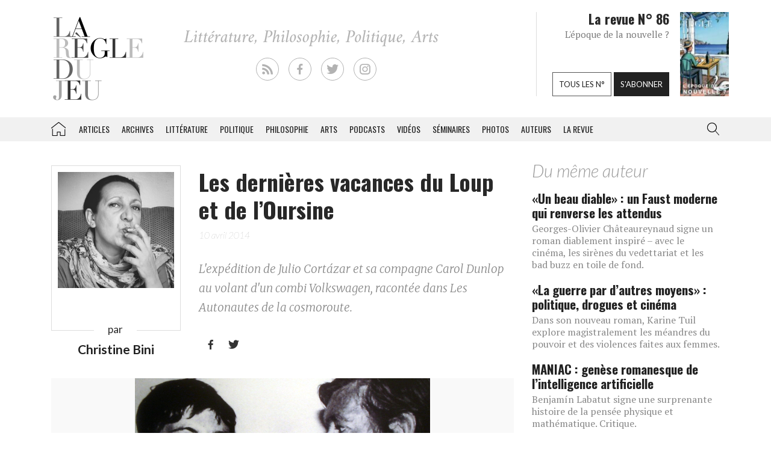

--- FILE ---
content_type: text/html; charset=UTF-8
request_url: https://laregledujeu.org/2014/04/10/16709/les-dernieres-vacances-du-loup-et-de-l%e2%80%99oursine/
body_size: 19053
content:
<!DOCTYPE html>
<html class="no-js" lang="">

<head>
	
		<script async src="//pagead2.googlesyndication.com/pagead/js/adsbygoogle.js"></script>

		<script>
			(adsbygoogle = window.adsbygoogle || []).push({
				google_ad_client: "ca-pub-8955396641542719",
				enable_page_level_ads: true
			});
		</script>
		<meta charset=utf-8>
	<meta http-equiv=X-UA-Compatible content="IE=edge">
	<meta name="viewport" content="width=device-width, initial-scale=1">
	<meta name="format-detection" content="telephone=no" />
	<!-- The above 3 meta tags *must* come first in the head; any other head content must come *after* these tags -->
	<title>
		Christine Bini, Les dernières vacances du Loup et de l’Oursine - La Règle du Jeu - Littérature, Philosophie, Politique, Arts	</title>
	<link rel="profile" href="https://gmpg.org/xfn/11">
	<link rel="pingback" href="https://laregledujeu.org/xmlrpc.php" />
		<meta name='robots' content='index, follow, max-image-preview:large, max-snippet:-1, max-video-preview:-1' />

	<!-- This site is optimized with the Yoast SEO Premium plugin v24.5 (Yoast SEO v24.5) - https://yoast.com/wordpress/plugins/seo/ -->
	<meta name="description" content="L&#039;expédition de Julio Cortázar et sa compagne Carol Dunlop au volant d&#039;un combi Volkswagen, racontée dans Les Autonautes de la cosmoroute." />
	<link rel="canonical" href="https://laregledujeu.org/2014/04/10/16709/les-dernieres-vacances-du-loup-et-de-l’oursine/" />
	<meta property="og:locale" content="fr_FR" />
	<meta property="og:type" content="article" />
	<meta property="og:title" content="Les dernières vacances du Loup et de l’Oursine" />
	<meta property="og:description" content="L&#039;expédition de Julio Cortázar et sa compagne Carol Dunlop au volant d&#039;un combi Volkswagen, racontée dans Les Autonautes de la cosmoroute." />
	<meta property="og:url" content="https://laregledujeu.org/2014/04/10/16709/les-dernieres-vacances-du-loup-et-de-l’oursine/" />
	<meta property="og:site_name" content="La Règle du Jeu" />
	<meta property="article:publisher" content="https://www.facebook.com/pages/La-r%c3%a8gle-du-jeu-Revue-RDJ/112920092069569" />
	<meta property="article:published_time" content="2014-04-10T08:59:12+00:00" />
	<meta property="article:modified_time" content="2016-06-02T10:55:02+00:00" />
	<meta property="og:image" content="https://laregledujeu.org/files/2014/03/Cortazar_CAROL-Dunlup.jpg" />
	<meta property="og:image:width" content="490" />
	<meta property="og:image:height" content="280" />
	<meta property="og:image:type" content="image/jpeg" />
	<meta name="author" content="Redaction La Règle du Jeu" />
	<meta name="twitter:card" content="summary_large_image" />
	<meta name="twitter:creator" content="@laregledujeuorg" />
	<meta name="twitter:site" content="@laregledujeuorg" />
	<meta name="twitter:label1" content="Écrit par" />
	<meta name="twitter:data1" content="Redaction La Règle du Jeu" />
	<meta name="twitter:label2" content="Durée de lecture est." />
	<meta name="twitter:data2" content="6 minutes" />
	<script type="application/ld+json" class="yoast-schema-graph">{"@context":"https://schema.org","@graph":[{"@type":"WebPage","@id":"https://laregledujeu.org/2014/04/10/16709/les-dernieres-vacances-du-loup-et-de-l%e2%80%99oursine/","url":"https://laregledujeu.org/2014/04/10/16709/les-dernieres-vacances-du-loup-et-de-l%e2%80%99oursine/","name":"Les dernières vacances du Loup et de l’Oursine","isPartOf":{"@id":"https://laregledujeu.org/#website"},"primaryImageOfPage":{"@id":"https://laregledujeu.org/2014/04/10/16709/les-dernieres-vacances-du-loup-et-de-l%e2%80%99oursine/#primaryimage"},"image":{"@id":"https://laregledujeu.org/2014/04/10/16709/les-dernieres-vacances-du-loup-et-de-l%e2%80%99oursine/#primaryimage"},"thumbnailUrl":"https://laregledujeu.org/files/2014/03/Cortazar_CAROL-Dunlup.jpg","datePublished":"2014-04-10T08:59:12+00:00","dateModified":"2016-06-02T10:55:02+00:00","author":{"@id":"https://laregledujeu.org/#/schema/person/6fcb84b6d08b6a98b4635f804fdecb89"},"description":"L'expédition de Julio Cortázar et sa compagne Carol Dunlop au volant d'un combi Volkswagen, racontée dans Les Autonautes de la cosmoroute.","breadcrumb":{"@id":"https://laregledujeu.org/2014/04/10/16709/les-dernieres-vacances-du-loup-et-de-l%e2%80%99oursine/#breadcrumb"},"inLanguage":"fr-FR","potentialAction":[{"@type":"ReadAction","target":["https://laregledujeu.org/2014/04/10/16709/les-dernieres-vacances-du-loup-et-de-l%e2%80%99oursine/"]}]},{"@type":"ImageObject","inLanguage":"fr-FR","@id":"https://laregledujeu.org/2014/04/10/16709/les-dernieres-vacances-du-loup-et-de-l%e2%80%99oursine/#primaryimage","url":"https://laregledujeu.org/files/2014/03/Cortazar_CAROL-Dunlup.jpg","contentUrl":"https://laregledujeu.org/files/2014/03/Cortazar_CAROL-Dunlup.jpg","width":"490","height":"280","caption":"Julio Cortázar et Carol Dunlop"},{"@type":"BreadcrumbList","@id":"https://laregledujeu.org/2014/04/10/16709/les-dernieres-vacances-du-loup-et-de-l%e2%80%99oursine/#breadcrumb","itemListElement":[{"@type":"ListItem","position":1,"name":"Accueil","item":"https://laregledujeu.org/"},{"@type":"ListItem","position":2,"name":"Les dernières vacances du Loup et de l’Oursine"}]},{"@type":"WebSite","@id":"https://laregledujeu.org/#website","url":"https://laregledujeu.org/","name":"La Règle du Jeu","description":"Littérature, Philosophie, Politique, Arts","potentialAction":[{"@type":"SearchAction","target":{"@type":"EntryPoint","urlTemplate":"https://laregledujeu.org/?s={search_term_string}"},"query-input":{"@type":"PropertyValueSpecification","valueRequired":true,"valueName":"search_term_string"}}],"inLanguage":"fr-FR"},{"@type":"Person","@id":"https://laregledujeu.org/#/schema/person/6fcb84b6d08b6a98b4635f804fdecb89","name":"Redaction La Règle du Jeu","image":{"@type":"ImageObject","inLanguage":"fr-FR","@id":"https://laregledujeu.org/#/schema/person/image/","url":"https://secure.gravatar.com/avatar/8a3bc76bb38684ecc3a174e014d82218?s=96&d=mm&r=g","contentUrl":"https://secure.gravatar.com/avatar/8a3bc76bb38684ecc3a174e014d82218?s=96&d=mm&r=g","caption":"Redaction La Règle du Jeu"},"url":"https://laregledujeu.org/author/mariadefranca/"}]}</script>
	<!-- / Yoast SEO Premium plugin. -->


<meta name="news_keywords" content="autonautes, autoroute, carol dunlop, cosmoroute, fafner, journal de bord, julio cortázar, l’oursine, le loup, livre, marseille, paris, parking, récit scientifique" />
<meta name="original-source" content="https://laregledujeu.org/2014/04/10/16709/les-dernieres-vacances-du-loup-et-de-l%e2%80%99oursine/" />
<link rel='dns-prefetch' href='//code.jquery.com' />
<link rel='dns-prefetch' href='//cdnjs.cloudflare.com' />
<link rel="alternate" type="application/rss+xml" title="La Règle du Jeu &raquo; Flux" href="https://laregledujeu.org/feed/" />
<link rel="alternate" type="application/rss+xml" title="La Règle du Jeu &raquo; Flux des commentaires" href="https://laregledujeu.org/comments/feed/" />
<script type="text/javascript">
/* <![CDATA[ */
window._wpemojiSettings = {"baseUrl":"https:\/\/s.w.org\/images\/core\/emoji\/15.0.3\/72x72\/","ext":".png","svgUrl":"https:\/\/s.w.org\/images\/core\/emoji\/15.0.3\/svg\/","svgExt":".svg","source":{"concatemoji":"https:\/\/laregledujeu.org\/wp-includes\/js\/wp-emoji-release.min.js?ver=6.6"}};
/*! This file is auto-generated */
!function(i,n){var o,s,e;function c(e){try{var t={supportTests:e,timestamp:(new Date).valueOf()};sessionStorage.setItem(o,JSON.stringify(t))}catch(e){}}function p(e,t,n){e.clearRect(0,0,e.canvas.width,e.canvas.height),e.fillText(t,0,0);var t=new Uint32Array(e.getImageData(0,0,e.canvas.width,e.canvas.height).data),r=(e.clearRect(0,0,e.canvas.width,e.canvas.height),e.fillText(n,0,0),new Uint32Array(e.getImageData(0,0,e.canvas.width,e.canvas.height).data));return t.every(function(e,t){return e===r[t]})}function u(e,t,n){switch(t){case"flag":return n(e,"\ud83c\udff3\ufe0f\u200d\u26a7\ufe0f","\ud83c\udff3\ufe0f\u200b\u26a7\ufe0f")?!1:!n(e,"\ud83c\uddfa\ud83c\uddf3","\ud83c\uddfa\u200b\ud83c\uddf3")&&!n(e,"\ud83c\udff4\udb40\udc67\udb40\udc62\udb40\udc65\udb40\udc6e\udb40\udc67\udb40\udc7f","\ud83c\udff4\u200b\udb40\udc67\u200b\udb40\udc62\u200b\udb40\udc65\u200b\udb40\udc6e\u200b\udb40\udc67\u200b\udb40\udc7f");case"emoji":return!n(e,"\ud83d\udc26\u200d\u2b1b","\ud83d\udc26\u200b\u2b1b")}return!1}function f(e,t,n){var r="undefined"!=typeof WorkerGlobalScope&&self instanceof WorkerGlobalScope?new OffscreenCanvas(300,150):i.createElement("canvas"),a=r.getContext("2d",{willReadFrequently:!0}),o=(a.textBaseline="top",a.font="600 32px Arial",{});return e.forEach(function(e){o[e]=t(a,e,n)}),o}function t(e){var t=i.createElement("script");t.src=e,t.defer=!0,i.head.appendChild(t)}"undefined"!=typeof Promise&&(o="wpEmojiSettingsSupports",s=["flag","emoji"],n.supports={everything:!0,everythingExceptFlag:!0},e=new Promise(function(e){i.addEventListener("DOMContentLoaded",e,{once:!0})}),new Promise(function(t){var n=function(){try{var e=JSON.parse(sessionStorage.getItem(o));if("object"==typeof e&&"number"==typeof e.timestamp&&(new Date).valueOf()<e.timestamp+604800&&"object"==typeof e.supportTests)return e.supportTests}catch(e){}return null}();if(!n){if("undefined"!=typeof Worker&&"undefined"!=typeof OffscreenCanvas&&"undefined"!=typeof URL&&URL.createObjectURL&&"undefined"!=typeof Blob)try{var e="postMessage("+f.toString()+"("+[JSON.stringify(s),u.toString(),p.toString()].join(",")+"));",r=new Blob([e],{type:"text/javascript"}),a=new Worker(URL.createObjectURL(r),{name:"wpTestEmojiSupports"});return void(a.onmessage=function(e){c(n=e.data),a.terminate(),t(n)})}catch(e){}c(n=f(s,u,p))}t(n)}).then(function(e){for(var t in e)n.supports[t]=e[t],n.supports.everything=n.supports.everything&&n.supports[t],"flag"!==t&&(n.supports.everythingExceptFlag=n.supports.everythingExceptFlag&&n.supports[t]);n.supports.everythingExceptFlag=n.supports.everythingExceptFlag&&!n.supports.flag,n.DOMReady=!1,n.readyCallback=function(){n.DOMReady=!0}}).then(function(){return e}).then(function(){var e;n.supports.everything||(n.readyCallback(),(e=n.source||{}).concatemoji?t(e.concatemoji):e.wpemoji&&e.twemoji&&(t(e.twemoji),t(e.wpemoji)))}))}((window,document),window._wpemojiSettings);
/* ]]> */
</script>
<style id='wp-emoji-styles-inline-css' type='text/css'>

	img.wp-smiley, img.emoji {
		display: inline !important;
		border: none !important;
		box-shadow: none !important;
		height: 1em !important;
		width: 1em !important;
		margin: 0 0.07em !important;
		vertical-align: -0.1em !important;
		background: none !important;
		padding: 0 !important;
	}
</style>
<link rel='stylesheet' id='wp-block-library-css' href='https://laregledujeu.org/wp-includes/css/dist/block-library/style.min.css?ver=6.6' type='text/css' media='all' />
<style id='classic-theme-styles-inline-css' type='text/css'>
/*! This file is auto-generated */
.wp-block-button__link{color:#fff;background-color:#32373c;border-radius:9999px;box-shadow:none;text-decoration:none;padding:calc(.667em + 2px) calc(1.333em + 2px);font-size:1.125em}.wp-block-file__button{background:#32373c;color:#fff;text-decoration:none}
</style>
<style id='global-styles-inline-css' type='text/css'>
:root{--wp--preset--aspect-ratio--square: 1;--wp--preset--aspect-ratio--4-3: 4/3;--wp--preset--aspect-ratio--3-4: 3/4;--wp--preset--aspect-ratio--3-2: 3/2;--wp--preset--aspect-ratio--2-3: 2/3;--wp--preset--aspect-ratio--16-9: 16/9;--wp--preset--aspect-ratio--9-16: 9/16;--wp--preset--color--black: #000000;--wp--preset--color--cyan-bluish-gray: #abb8c3;--wp--preset--color--white: #ffffff;--wp--preset--color--pale-pink: #f78da7;--wp--preset--color--vivid-red: #cf2e2e;--wp--preset--color--luminous-vivid-orange: #ff6900;--wp--preset--color--luminous-vivid-amber: #fcb900;--wp--preset--color--light-green-cyan: #7bdcb5;--wp--preset--color--vivid-green-cyan: #00d084;--wp--preset--color--pale-cyan-blue: #8ed1fc;--wp--preset--color--vivid-cyan-blue: #0693e3;--wp--preset--color--vivid-purple: #9b51e0;--wp--preset--gradient--vivid-cyan-blue-to-vivid-purple: linear-gradient(135deg,rgba(6,147,227,1) 0%,rgb(155,81,224) 100%);--wp--preset--gradient--light-green-cyan-to-vivid-green-cyan: linear-gradient(135deg,rgb(122,220,180) 0%,rgb(0,208,130) 100%);--wp--preset--gradient--luminous-vivid-amber-to-luminous-vivid-orange: linear-gradient(135deg,rgba(252,185,0,1) 0%,rgba(255,105,0,1) 100%);--wp--preset--gradient--luminous-vivid-orange-to-vivid-red: linear-gradient(135deg,rgba(255,105,0,1) 0%,rgb(207,46,46) 100%);--wp--preset--gradient--very-light-gray-to-cyan-bluish-gray: linear-gradient(135deg,rgb(238,238,238) 0%,rgb(169,184,195) 100%);--wp--preset--gradient--cool-to-warm-spectrum: linear-gradient(135deg,rgb(74,234,220) 0%,rgb(151,120,209) 20%,rgb(207,42,186) 40%,rgb(238,44,130) 60%,rgb(251,105,98) 80%,rgb(254,248,76) 100%);--wp--preset--gradient--blush-light-purple: linear-gradient(135deg,rgb(255,206,236) 0%,rgb(152,150,240) 100%);--wp--preset--gradient--blush-bordeaux: linear-gradient(135deg,rgb(254,205,165) 0%,rgb(254,45,45) 50%,rgb(107,0,62) 100%);--wp--preset--gradient--luminous-dusk: linear-gradient(135deg,rgb(255,203,112) 0%,rgb(199,81,192) 50%,rgb(65,88,208) 100%);--wp--preset--gradient--pale-ocean: linear-gradient(135deg,rgb(255,245,203) 0%,rgb(182,227,212) 50%,rgb(51,167,181) 100%);--wp--preset--gradient--electric-grass: linear-gradient(135deg,rgb(202,248,128) 0%,rgb(113,206,126) 100%);--wp--preset--gradient--midnight: linear-gradient(135deg,rgb(2,3,129) 0%,rgb(40,116,252) 100%);--wp--preset--font-size--small: 13px;--wp--preset--font-size--medium: 20px;--wp--preset--font-size--large: 36px;--wp--preset--font-size--x-large: 42px;--wp--preset--spacing--20: 0.44rem;--wp--preset--spacing--30: 0.67rem;--wp--preset--spacing--40: 1rem;--wp--preset--spacing--50: 1.5rem;--wp--preset--spacing--60: 2.25rem;--wp--preset--spacing--70: 3.38rem;--wp--preset--spacing--80: 5.06rem;--wp--preset--shadow--natural: 6px 6px 9px rgba(0, 0, 0, 0.2);--wp--preset--shadow--deep: 12px 12px 50px rgba(0, 0, 0, 0.4);--wp--preset--shadow--sharp: 6px 6px 0px rgba(0, 0, 0, 0.2);--wp--preset--shadow--outlined: 6px 6px 0px -3px rgba(255, 255, 255, 1), 6px 6px rgba(0, 0, 0, 1);--wp--preset--shadow--crisp: 6px 6px 0px rgba(0, 0, 0, 1);}:where(.is-layout-flex){gap: 0.5em;}:where(.is-layout-grid){gap: 0.5em;}body .is-layout-flex{display: flex;}.is-layout-flex{flex-wrap: wrap;align-items: center;}.is-layout-flex > :is(*, div){margin: 0;}body .is-layout-grid{display: grid;}.is-layout-grid > :is(*, div){margin: 0;}:where(.wp-block-columns.is-layout-flex){gap: 2em;}:where(.wp-block-columns.is-layout-grid){gap: 2em;}:where(.wp-block-post-template.is-layout-flex){gap: 1.25em;}:where(.wp-block-post-template.is-layout-grid){gap: 1.25em;}.has-black-color{color: var(--wp--preset--color--black) !important;}.has-cyan-bluish-gray-color{color: var(--wp--preset--color--cyan-bluish-gray) !important;}.has-white-color{color: var(--wp--preset--color--white) !important;}.has-pale-pink-color{color: var(--wp--preset--color--pale-pink) !important;}.has-vivid-red-color{color: var(--wp--preset--color--vivid-red) !important;}.has-luminous-vivid-orange-color{color: var(--wp--preset--color--luminous-vivid-orange) !important;}.has-luminous-vivid-amber-color{color: var(--wp--preset--color--luminous-vivid-amber) !important;}.has-light-green-cyan-color{color: var(--wp--preset--color--light-green-cyan) !important;}.has-vivid-green-cyan-color{color: var(--wp--preset--color--vivid-green-cyan) !important;}.has-pale-cyan-blue-color{color: var(--wp--preset--color--pale-cyan-blue) !important;}.has-vivid-cyan-blue-color{color: var(--wp--preset--color--vivid-cyan-blue) !important;}.has-vivid-purple-color{color: var(--wp--preset--color--vivid-purple) !important;}.has-black-background-color{background-color: var(--wp--preset--color--black) !important;}.has-cyan-bluish-gray-background-color{background-color: var(--wp--preset--color--cyan-bluish-gray) !important;}.has-white-background-color{background-color: var(--wp--preset--color--white) !important;}.has-pale-pink-background-color{background-color: var(--wp--preset--color--pale-pink) !important;}.has-vivid-red-background-color{background-color: var(--wp--preset--color--vivid-red) !important;}.has-luminous-vivid-orange-background-color{background-color: var(--wp--preset--color--luminous-vivid-orange) !important;}.has-luminous-vivid-amber-background-color{background-color: var(--wp--preset--color--luminous-vivid-amber) !important;}.has-light-green-cyan-background-color{background-color: var(--wp--preset--color--light-green-cyan) !important;}.has-vivid-green-cyan-background-color{background-color: var(--wp--preset--color--vivid-green-cyan) !important;}.has-pale-cyan-blue-background-color{background-color: var(--wp--preset--color--pale-cyan-blue) !important;}.has-vivid-cyan-blue-background-color{background-color: var(--wp--preset--color--vivid-cyan-blue) !important;}.has-vivid-purple-background-color{background-color: var(--wp--preset--color--vivid-purple) !important;}.has-black-border-color{border-color: var(--wp--preset--color--black) !important;}.has-cyan-bluish-gray-border-color{border-color: var(--wp--preset--color--cyan-bluish-gray) !important;}.has-white-border-color{border-color: var(--wp--preset--color--white) !important;}.has-pale-pink-border-color{border-color: var(--wp--preset--color--pale-pink) !important;}.has-vivid-red-border-color{border-color: var(--wp--preset--color--vivid-red) !important;}.has-luminous-vivid-orange-border-color{border-color: var(--wp--preset--color--luminous-vivid-orange) !important;}.has-luminous-vivid-amber-border-color{border-color: var(--wp--preset--color--luminous-vivid-amber) !important;}.has-light-green-cyan-border-color{border-color: var(--wp--preset--color--light-green-cyan) !important;}.has-vivid-green-cyan-border-color{border-color: var(--wp--preset--color--vivid-green-cyan) !important;}.has-pale-cyan-blue-border-color{border-color: var(--wp--preset--color--pale-cyan-blue) !important;}.has-vivid-cyan-blue-border-color{border-color: var(--wp--preset--color--vivid-cyan-blue) !important;}.has-vivid-purple-border-color{border-color: var(--wp--preset--color--vivid-purple) !important;}.has-vivid-cyan-blue-to-vivid-purple-gradient-background{background: var(--wp--preset--gradient--vivid-cyan-blue-to-vivid-purple) !important;}.has-light-green-cyan-to-vivid-green-cyan-gradient-background{background: var(--wp--preset--gradient--light-green-cyan-to-vivid-green-cyan) !important;}.has-luminous-vivid-amber-to-luminous-vivid-orange-gradient-background{background: var(--wp--preset--gradient--luminous-vivid-amber-to-luminous-vivid-orange) !important;}.has-luminous-vivid-orange-to-vivid-red-gradient-background{background: var(--wp--preset--gradient--luminous-vivid-orange-to-vivid-red) !important;}.has-very-light-gray-to-cyan-bluish-gray-gradient-background{background: var(--wp--preset--gradient--very-light-gray-to-cyan-bluish-gray) !important;}.has-cool-to-warm-spectrum-gradient-background{background: var(--wp--preset--gradient--cool-to-warm-spectrum) !important;}.has-blush-light-purple-gradient-background{background: var(--wp--preset--gradient--blush-light-purple) !important;}.has-blush-bordeaux-gradient-background{background: var(--wp--preset--gradient--blush-bordeaux) !important;}.has-luminous-dusk-gradient-background{background: var(--wp--preset--gradient--luminous-dusk) !important;}.has-pale-ocean-gradient-background{background: var(--wp--preset--gradient--pale-ocean) !important;}.has-electric-grass-gradient-background{background: var(--wp--preset--gradient--electric-grass) !important;}.has-midnight-gradient-background{background: var(--wp--preset--gradient--midnight) !important;}.has-small-font-size{font-size: var(--wp--preset--font-size--small) !important;}.has-medium-font-size{font-size: var(--wp--preset--font-size--medium) !important;}.has-large-font-size{font-size: var(--wp--preset--font-size--large) !important;}.has-x-large-font-size{font-size: var(--wp--preset--font-size--x-large) !important;}
:where(.wp-block-post-template.is-layout-flex){gap: 1.25em;}:where(.wp-block-post-template.is-layout-grid){gap: 1.25em;}
:where(.wp-block-columns.is-layout-flex){gap: 2em;}:where(.wp-block-columns.is-layout-grid){gap: 2em;}
:root :where(.wp-block-pullquote){font-size: 1.5em;line-height: 1.6;}
</style>
<link rel='stylesheet' id='contact-form-7-css' href='https://laregledujeu.org/wp-content/plugins/contact-form-7/includes/css/styles.css?ver=6.0.4' type='text/css' media='all' />
<link rel='stylesheet' id='dashicons-css' href='https://laregledujeu.org/wp-includes/css/dashicons.min.css?ver=6.6' type='text/css' media='all' />
<link rel='stylesheet' id='rdj-style-css' href='https://laregledujeu.org/wp-content/themes/rdjv3/style.css?ver=4.02' type='text/css' media='all' />
<link rel='stylesheet' id='font-awesome-css' href='//cdnjs.cloudflare.com/ajax/libs/font-awesome/5.10.2/css/all.min.css?ver=6.6' type='text/css' media='all' />
<link rel='stylesheet' id='new-royalslider-core-css-css' href='https://laregledujeu.org/wp-content/plugins/new-royalslider/lib/royalslider/royalslider.css?ver=3.4.1' type='text/css' media='all' />
<link rel='stylesheet' id='rsUni-css-css' href='https://laregledujeu.org/wp-content/plugins/new-royalslider/lib/royalslider/skins/universal/rs-universal.css?ver=3.4.1' type='text/css' media='all' />
<link rel='stylesheet' id='visible_nearby_zoom-css-css' href='https://laregledujeu.org/wp-content/plugins/new-royalslider/lib/royalslider/templates-css/rs-visible-nearby-zoom.css?ver=3.4.1' type='text/css' media='all' />
<link rel='stylesheet' id='__EPYT__style-css' href='https://laregledujeu.org/wp-content/plugins/youtube-embed-plus/styles/ytprefs.min.css?ver=14.2.1.3' type='text/css' media='all' />
<style id='__EPYT__style-inline-css' type='text/css'>

                .epyt-gallery-thumb {
                        width: 33.333%;
                }
                
</style>
<script type="text/javascript" src="https://code.jquery.com/jquery-latest.min.js?ver=6.6" id="jquery-js"></script>
<script type="text/javascript" src="https://laregledujeu.org/wp-content/themes/rdjv3/bootstrap/assets/javascripts/bootstrap.min.js?ver=6.6" id="bootstrap-min-js"></script>
<script type="text/javascript" id="__ytprefs__-js-extra">
/* <![CDATA[ */
var _EPYT_ = {"ajaxurl":"https:\/\/laregledujeu.org\/wp-admin\/admin-ajax.php","security":"4a683f17da","gallery_scrolloffset":"20","eppathtoscripts":"https:\/\/laregledujeu.org\/wp-content\/plugins\/youtube-embed-plus\/scripts\/","eppath":"https:\/\/laregledujeu.org\/wp-content\/plugins\/youtube-embed-plus\/","epresponsiveselector":"[\"iframe.__youtube_prefs_widget__\"]","epdovol":"1","version":"14.2.1.3","evselector":"iframe.__youtube_prefs__[src], iframe[src*=\"youtube.com\/embed\/\"], iframe[src*=\"youtube-nocookie.com\/embed\/\"]","ajax_compat":"","maxres_facade":"eager","ytapi_load":"light","pause_others":"","stopMobileBuffer":"1","facade_mode":"","not_live_on_channel":"","vi_active":"","vi_js_posttypes":[]};
/* ]]> */
</script>
<script type="text/javascript" src="https://laregledujeu.org/wp-content/plugins/youtube-embed-plus/scripts/ytprefs.min.js?ver=14.2.1.3" id="__ytprefs__-js"></script>
<link rel="https://api.w.org/" href="https://laregledujeu.org/wp-json/" /><link rel="alternate" title="JSON" type="application/json" href="https://laregledujeu.org/wp-json/wp/v2/posts/16709" /><link rel="EditURI" type="application/rsd+xml" title="RSD" href="https://laregledujeu.org/xmlrpc.php?rsd" />
<link rel='shortlink' href='https://laregledujeu.org/?p=16709' />
<link rel="alternate" title="oEmbed (JSON)" type="application/json+oembed" href="https://laregledujeu.org/wp-json/oembed/1.0/embed?url=https%3A%2F%2Flaregledujeu.org%2F2014%2F04%2F10%2F16709%2Fles-dernieres-vacances-du-loup-et-de-l%25e2%2580%2599oursine%2F" />
<script type="text/javascript" src="https://laregledujeu.org/wp-content/plugins/si-captcha-for-wordpress/captcha/si_captcha.js?ver=1768894423"></script>
<!-- begin SI CAPTCHA Anti-Spam - login/register form style -->
<style type="text/css">
.si_captcha_small { width:175px; height:45px; padding-top:10px; padding-bottom:10px; }
.si_captcha_large { width:250px; height:60px; padding-top:10px; padding-bottom:10px; }
img#si_image_com { border-style:none; margin:0; padding-right:5px; float:left; }
img#si_image_reg { border-style:none; margin:0; padding-right:5px; float:left; }
img#si_image_log { border-style:none; margin:0; padding-right:5px; float:left; }
img#si_image_side_login { border-style:none; margin:0; padding-right:5px; float:left; }
img#si_image_checkout { border-style:none; margin:0; padding-right:5px; float:left; }
img#si_image_jetpack { border-style:none; margin:0; padding-right:5px; float:left; }
img#si_image_bbpress_topic { border-style:none; margin:0; padding-right:5px; float:left; }
.si_captcha_refresh { border-style:none; margin:0; vertical-align:bottom; }
div#si_captcha_input { display:block; padding-top:15px; padding-bottom:5px; }
label#si_captcha_code_label { margin:0; }
input#si_captcha_code_input { width:65px; }
p#si_captcha_code_p { clear: left; padding-top:10px; }
.si-captcha-jetpack-error { color:#DC3232; }
</style>
<!-- end SI CAPTCHA Anti-Spam - login/register form style -->
			<script>
			(function(i, s, o, g, r, a, m) {
				i['GoogleAnalyticsObject'] = r;
				i[r] = i[r] || function() {
					(i[r].q = i[r].q || []).push(arguments)
				}, i[r].l = 1 * new Date();
				a = s.createElement(o),
					m = s.getElementsByTagName(o)[0];
				a.async = 1;
				a.src = g;
				m.parentNode.insertBefore(a, m)
			})(window, document, 'script', '//www.google-analytics.com/analytics.js', 'ga');

			ga('create', 'UA-91104-21', 'auto');
			ga('send', 'pageview');
		</script>

	</head>

<body class="post-template-default single single-post postid-16709 single-format-standard post-les-dernieres-vacances-du-loup-et-de-l%e2%80%99oursine rdjv3 blog-1">
	<div id="pagewrap">
		<div id="page-body" class="container-fluid row">
			<header class="top container-fluid row">
				<div id="header-top-area" class="hidden-xs container">
					<div class="col-md-3">
						<a href="/" id="logo" class="left"></a>
					</div>
					<div class="">
						<ul id="social_links">
  <li><a class="rss" href="/feed/" target="_blank"></a></li>
  <li><a class="facebook" href="https://fr-fr.facebook.com/pages/La-regle-du-jeu-Revue-RDJ/112920092069569" target="_blank"></a></li>
  <li><a class="twitter" href="https://twitter.com/laregledujeuorg" target="_blank"></a></li>
  <li><a class="instagram" href="https://www.instagram.com/revuelaregledujeu/?hl=fr" target="_blank"></a></li>
</ul>

											</div>
					<div id="teaser" class="hidden-sm">
						<div class="col-right">
							<figure>
								<a href='https://laregledujeu.org/revue/n-86/'><span style='display: inline-block; margin-left: 0px; margin-top: -1.276617954071px;'><img width="81" height="143" src="https://laregledujeu.org/files/2025/09/la-regle-du-jeu-numero-86-le-retour-de-la-nouvelle-couverture.jpg" class="attachment-81x999 size-81x999 wp-post-image" alt="Couverture du N°85 de La Règle du jeu." decoding="async" srcset="https://laregledujeu.org/files/2025/09/la-regle-du-jeu-numero-86-le-retour-de-la-nouvelle-couverture.jpg 958w, https://laregledujeu.org/files/2025/09/la-regle-du-jeu-numero-86-le-retour-de-la-nouvelle-couverture-170x300.jpg 170w, https://laregledujeu.org/files/2025/09/la-regle-du-jeu-numero-86-le-retour-de-la-nouvelle-couverture-582x1024.jpg 582w, https://laregledujeu.org/files/2025/09/la-regle-du-jeu-numero-86-le-retour-de-la-nouvelle-couverture-85x150.jpg 85w, https://laregledujeu.org/files/2025/09/la-regle-du-jeu-numero-86-le-retour-de-la-nouvelle-couverture-768x1352.jpg 768w, https://laregledujeu.org/files/2025/09/la-regle-du-jeu-numero-86-le-retour-de-la-nouvelle-couverture-873x1536.jpg 873w, https://laregledujeu.org/files/2025/09/la-regle-du-jeu-numero-86-le-retour-de-la-nouvelle-couverture-840x1478.jpg 840w, https://laregledujeu.org/files/2025/09/la-regle-du-jeu-numero-86-le-retour-de-la-nouvelle-couverture-620x1091.jpg 620w, https://laregledujeu.org/files/2025/09/la-regle-du-jeu-numero-86-le-retour-de-la-nouvelle-couverture-420x739.jpg 420w" sizes="(max-width: 81px) 100vw, 81px" /></span></a>							</figure>
						</div>
						<div class="col-left" style="position: relative;">
							<h1>La revue N° 86</h1>
							<h2>L'époque de la nouvelle ?</h2>
							<div class="bottom-buttons">
								<a href="/tous-les-numeros/" class="rdj-btn rdj-btn-white rdj-btn-margin">Tous les n°</a>
								<a href="/boutique/abonnement/" class="rdj-btn rdj-btn-black">S'abonner</a>
							</div>
						</div>
					</div><!-- #teaser -->
				</div>
			</header>
			<script>
var el = document.getElementById('input.search-field');
if (el != null) {
	function blurInput() {
		window.scrollTo(0, 0);
	}
	el.addEventListener('blur', blurInput, false);
}
</script>
<nav id="top-menu" class="navbar navbar-default" data-spy="affix" data-offset-top="192">
	<div class="container"> 
		<!-- Brand and toggle get grouped for better mobile display -->
		<div class="navbar-header">
			<button type="button" class="navbar-toggle" data-toggle="collapse" data-target=".navbar-collapse">
				<span class="icon-bar"></span>
				<span class="icon-bar"></span>
				<span class="icon-bar"></span>
			</button>
			<a class="navbar-brand visible-xs" href="/"></a>
		</div><!-- /.navbar-header --> 
		
		<!-- Collect the nav links, forms, and other content for toggling -->
		<div class="collapse navbar-collapse" id="rdj-collapsible-menu">
			<div id="search-module-xs" class="visible-xs">
				<div class="search-embed">
	<form role="search" method="get" class="search-form form-inline" action="/">
		<div class="form-group">
			<select name="post_type" class="form-control search-post-type">
				<option value="post">Les articles</option>
				<option value="video">Les vidéos</option>
				<option value="seminary">Les séminaires</option>
				<option value="gallery">Les galeries</option>
				<option value="contributor">Les auteurs</option>
				<option value="issue">Les n° de la revue</option>
				<option value="all" selected="selected">Tous les contenus</option>
				<option value="arrabal">Le blog d'Arrabal</option>
			</select>
		</div>
		<div class="form-group input-group"> 
			<input type="text" class="form-control search-field" aria-label="..." placeholder="Rechercher dans la RDJ" value="" name="s" title="Rechercher">
			<span class="input-group-btn">
				<button type="submit" class="search-submit btn btn-default">Rechercher</button>
			</span> 
		</div>
	</form>
</div>			</div>
			<ul class="nav navbar-nav">
				<li id='menu-item-menu-item-21436' class='home menu-item menu-item-type-post_type menu-item-object-page current-menu-item page_item page-item- current_page_item menu-item-menu-item-21436'><a href='https://laregledujeu.org/'>La Règle du jeu – Littérature, Philosophie, Politique, Arts</a></li><li id='menu-item-menu-item-36229' class='menu-item menu-item-type-post_type menu-item-object-page current-menu-item page_item page-item- current_page_item menu-item-menu-item-36229'><a href='https://laregledujeu.org/articles/'>Articles</a></li><li id='menu-item-menu-item-22955' class='menu-item menu-item-type-post_type menu-item-object-page current-menu-item page_item page-item- current_page_item menu-item-menu-item-22955'><a href='https://laregledujeu.org/categorie/dossiers/archives-revue/'>Archives</a></li><li id='menu-item-menu-item-27294' class='menu-item menu-item-type-post_type menu-item-object-page current-menu-item page_item page-item- current_page_item menu-item-menu-item-27294'><a href='https://laregledujeu.org/categorie/litterature/'>Littérature</a></li><li id='menu-item-menu-item-27296' class='menu-item menu-item-type-post_type menu-item-object-page current-menu-item page_item page-item- current_page_item menu-item-menu-item-27296'><a href='https://laregledujeu.org/categorie/Politique/'>Politique</a></li><li id='menu-item-menu-item-27295' class='menu-item menu-item-type-post_type menu-item-object-page current-menu-item page_item page-item- current_page_item menu-item-menu-item-27295'><a href='https://laregledujeu.org/categorie/philosophie/'>Philosophie</a></li><li id='menu-item-menu-item-29378' class='menu-item menu-item-type-post_type menu-item-object-page current-menu-item page_item page-item- current_page_item menu-item-menu-item-29378'><a href='https://laregledujeu.org/categorie/art/'>Arts</a></li><li id='menu-item-menu-item-36230' class='menu-item menu-item-type-post_type menu-item-object-page current-menu-item page_item page-item- current_page_item menu-item-menu-item-36230'><a href='https://laregledujeu.org/podcasts/'>Podcasts</a></li><li id='menu-item-menu-item-22302' class='menu-item menu-item-type-post_type menu-item-object-page current-menu-item page_item page-item- current_page_item menu-item-menu-item-22302'><a href='https://laregledujeu.org/tele-rdj/'>Vidéos</a></li><li id='menu-item-menu-item-22354' class='menu-item menu-item-type-post_type menu-item-object-page current-menu-item page_item page-item- current_page_item menu-item-menu-item-22354'><a href='/les-seminaires/'>Séminaires</a></li><li id='menu-item-menu-item-27737' class='menu-item menu-item-type-post_type menu-item-object-page current-menu-item page_item page-item- current_page_item menu-item-menu-item-27737'><a href='https://laregledujeu.org/imagoscope/'>Photos</a></li><li id='menu-item-menu-item-22269' class='menu-item menu-item-type-post_type menu-item-object-page current-menu-item page_item page-item- current_page_item menu-item-menu-item-22269'><a href='https://laregledujeu.org/auteurs/'>Auteurs</a></li><li id='menu-item-menu-item-45658' class='menu-item menu-item-type-post_type menu-item-object-page current-menu-item page_item page-item- current_page_item menu-item-menu-item-45658'><a href='https://laregledujeu.org/la-regle-du-jeu/'>La revue</a></li>			</ul>

			<ul class="nav navbar-nav navbar-right hidden-xs">
				<li><a class="bar-search-toogle-link collapsed" role="button" data-toggle="collapse" href="#search-module" aria-expanded="true" aria-controls="search-module"></a></li>
			</ul>
		</div><!-- /.navbar-collapse --> 
		
		<div id="search-module" class="collapse container hidden-xs">
			<div class="search-embed">
	<form role="search" method="get" class="search-form form-inline" action="/">
		<div class="form-group">
			<select name="post_type" class="form-control search-post-type">
				<option value="post">Les articles</option>
				<option value="video">Les vidéos</option>
				<option value="seminary">Les séminaires</option>
				<option value="gallery">Les galeries</option>
				<option value="contributor">Les auteurs</option>
				<option value="issue">Les n° de la revue</option>
				<option value="all" selected="selected">Tous les contenus</option>
				<option value="arrabal">Le blog d'Arrabal</option>
			</select>
		</div>
		<div class="form-group input-group"> 
			<input type="text" class="form-control search-field" aria-label="..." placeholder="Rechercher dans la RDJ" value="" name="s" title="Rechercher">
			<span class="input-group-btn">
				<button type="submit" class="search-submit btn btn-default">Rechercher</button>
			</span> 
		</div>
	</form>
</div>		</div>

	</div><!-- /.container-fluid --> 
</nav>
<script>
$(document).ready(function () {
	$(".navbar-toggle").on("click", function () {
		$(this).toggleClass("active");
	});
});
</script><div id="content" class="container">
	<div id="main" class="col-md-42">
			<div class="post-16709 post type-post status-publish format-standard has-post-thumbnail hentry category-actualite category-non-classe category-Culture category-litterature category-news tag-autonautes tag-autoroute tag-carol-dunlop tag-cosmoroute tag-fafner tag-journal-de-bord tag-julio-cortazar tag-loursine tag-le-loup tag-livre tag-marseille tag-paris tag-parking tag-recit-scientifique" id="post-16709">
				<article class="single">
					<header class="post-info">
						 												<aside class="col-sm-18 col-md-16 col-lg-18 hidden-xs">
							<div class="frame">
								<figure>
<a href='https://laregledujeu.org/contributeur/christine-bini/'><img width="300" height="300" src="https://laregledujeu.org/files/2015/05/christine-bini-300x300.jpg" class="img-responsive wp-post-image" alt="" decoding="async" fetchpriority="high" srcset="https://laregledujeu.org/files/2015/05/christine-bini-300x300.jpg 300w, https://laregledujeu.org/files/2015/05/christine-bini-150x150.jpg 150w, https://laregledujeu.org/files/2015/05/christine-bini.jpg 400w" sizes="(max-width: 300px) 100vw, 300px" /></a>			
									<div class="source">
										<span class="by">par </span>
									</div>
								</figure>
							</div><!-- .frame -->
                            <div class="authors">
                                <a href='https://laregledujeu.org/contributeur/christine-bini/'>Christine Bini</a>	
                            </div>
						</aside>
						<div class="heading col-sm-42 col-md-44 col-lg-42">
																				<h1>Les dernières vacances du Loup et de l’Oursine</h1>
															<h2 class="post-title visible-xs">par <a href='https://laregledujeu.org/contributeur/christine-bini/'>Christine Bini</a></h2>
							                            <p class="date-info">10 avril 2014</p>
							<div class="lead">
								
<p>L'expédition de Julio Cortázar et sa compagne Carol Dunlop au volant d'un combi Volkswagen, racontée dans Les Autonautes de la cosmoroute.</p><ul class="share_links compact">
	<li><a href="https://www.facebook.com/sharer/sharer.php?u=https://laregledujeu.org/2014/04/10/16709/les-dernieres-vacances-du-loup-et-de-l%e2%80%99oursine/" class="facebook" title="Share via Facebook" target="_blank">&#xf305;</a></li>
	<li><a href="https://twitter.com/share?url=https://laregledujeu.org/2014/04/10/16709/les-dernieres-vacances-du-loup-et-de-l%e2%80%99oursine//&#038;text=Les dernières vacances du Loup et de l’Oursine" class="twitter" title="Share via Twitter" target="_blank">&#xf301;</a></li>
</ul>							 </div>
						</div>
							
					</header>
                    							<figure class="featured-image">
								<img width="490" height="280" src="https://laregledujeu.org/files/2014/03/Cortazar_CAROL-Dunlup.jpg" class="img-responsive wp-post-image" alt="Julio Cortázar et Carol Dunlop" decoding="async" srcset="https://laregledujeu.org/files/2014/03/Cortazar_CAROL-Dunlup.jpg 490w, https://laregledujeu.org/files/2014/03/Cortazar_CAROL-Dunlup-150x85.jpg 150w, https://laregledujeu.org/files/2014/03/Cortazar_CAROL-Dunlup-300x171.jpg 300w" sizes="(max-width: 490px) 100vw, 490px" />										<figcaption>
											Julio Cortázar et Carol Dunlop										</figcaption>
																							</figure> 

												
                    					<div class="entry">               
						<p>Le 23 mai 1982, Julio Cortázar et sa compagne Carol Dunlop partent de Paris à bord d’un combi Volkswagen immatriculé 9369 XE 75. Ils arrivent à Marseille le 23 juin. Durant un mois, ils ont vécu sur l’autoroute du soleil, y ont passé des vacances étranges, en explorateurs de parkings et d’aires de repos. Le projet est né en 1978 et tient en quatre points :<br />
<em>1 – Faire le voyage de Paris à Marseille sans quitter l’autoroute une seule fois.</em><br />
<em>2 – Prendre connaissance de chaque parking, à raison de deux parkings par jour, en passant toujours la nuit dans le deuxième quel qu’il soit.</em><br />
<em>3 – Faire des relevés scientifiques de chaque parking, et prendre note de toute observation pertinente.</em><br />
<em>4 – S’inspirant peut-être des récits de voyages des grands explorateurs du passé, écrire le livre de l’expédition.</em><br />
Cortázar et Dunlop s’en tiennent exactement à ces modalités. Dans leur journal de bord sont consignés les relevés bi-journaliers de température extérieure, de description des parkings et des boutiques de l’aire s’il y en a ; sont mentionnés également les repas pris par les explorateurs, et l’orientation du combi à l’arrêt. Mais Julio et Carol ne sont pas des voyageurs comme les autres. Ils s’appellent entre eux « le Loup » et « l’Oursine », ont baptisé leur véhicule Fafner comme le dragon wagnérien. Dans les relevés de leur journal de bord on trouve des précisions inattendues. « Première tâche : donner à boire à Fafner (essence ordinaire car c’est un dragon aux goûts simples) ». Le même jour – 28 mai – cet événement : « Nous rencontrons un ver ». Et plus bas sur la même page, une observation scientifique des limaces qui, apprend-on, ont une nationalité avérée : elles sont allemandes.<br />
L’expédition est strictement cadrée dans l’espace et dans le temps, respectueuse du protocole établie. Mais pour ce qui concerne les observations scientifiques et le récit de voyage, c’est la grande imagination cortazaro-dunlopienne qui est à l’œuvre. Cortázar envisage dans toute son œuvre la réalité brute observée comme un terrain plat et vague, sur lequel il faut bâtir du sens. Il a expliqué dans un mico-récit que le miracle se produit non pas quand on fait tomber ses lunettes et qu’elles restent intactes, mais bien au contraire quand ces mêmes lunettes, protégées par un bel étui rembourré, voient leurs verres se briser en mille morceaux lorsque l’étui tombe sur le sol. Dans <em>Les Autonautes de la cosmoroute</em>, la réalité brute observée, plate réalité de béton et d’asphalte, de pluie diluvienne ou de soleil de plomb, de camions et de caravanes, de bruit de trafic incessant, se transforme invariablement en réalité décalée, observée avec minutie mais selon un angle tout personnel, et tout poétique. Un angle créatif. Carol Dunlop, lorsqu’elle photographie les poubelles sur les aires de repos, dit – et montre ! – que ce sont des chevaliers teutons. Une petite fille vêtue de blanc, un peu surprise par les toilettes à la turque et qui demande « tu sais comment on fait pipi, madame ? » devient un ange descendu du ciel : « Pourquoi envoie-t-on des anges si peu au courant des usages terrestres, et pour quelles missions ? ». Julio et Carol, le Loup et l’Oursine, vivent un temps flottant, conduisent un dragon, s’assoient, quand ils font halte, sur des « horreurs fleuries ». Ces fauteuils relax, revêtus d’un tissu aux motifs criards, supportent dans l’oxymore de leur surnom tout le paradoxe de cette odyssée Paris/Marseille. On rit, on écrit, on photographie. On est à la fois en vacances et en suspens. L’autoroute est un territoire à part que l’on fait sien, quand les autres se contentent de le traverser sans le voir. On est sur les marges du ruban d’asphalte, adepte de la lenteur tandis que les autres filent, attentif au paysage et à la diversité alors que l’automobiliste se concentre sur la route et sur son point d’arrivée. On n’est déjà plus de ce monde, peut-être. On sait en tout cas qu’on vit un temps volé à la légalité – il est en effet interdit de demeurer si longtemps sur l’autoroute, Cortázar et sa compagne devront « tricher » à l’arrivée à Marseille, et déclarer qu’ils ont perdu leur ticket de péage. Un temps volé, aussi, à la vie elle-même. Car il s’agit bien du dernier voyage heureux.<br />
Les pages préliminaires du livre sont magnifiques. Tout en élégante sincérité, Cortázar raconte l’horrible année 1978, la maladie de Carol Dunlop, la peur et le soulagement. Le frigo se dérègle, le robinet d’eau froide crache de l’eau brûlante, les cadres voltigent et les couteaux mordent. Forces obscures au travail. « Deux jours plus tard, les forces obscures s’emparèrent de l’Oursine ; deux semaines durant il sembla qu’elles gagneraient la partie. Les diables ignoraient toutefois que les oursines captent la lumière même au milieu de l’obscurité ». La sensibilité s’exprime par le chemin détourné du fantastique quotidien. Il est difficile de dire sa peur quand on se refuse à l’étalage. Le lecteur est admis – invité – dans la confidence par la banalité des mots de tous les jours (« ambulances », par exemple), mais il y entre après la pirouette salvatrice du détournement de la réalité. Peut alors tomber la phrase : « L’expérience laissa nos deux comparses épuisés physiquement, surtout par ce qu’elle avait comporté d’ambulances, de peurs et de nuits de veille pour tous les deux ». Quatre ans après le déchainement des forces obscures de 1978, la promenade autoroutière peut être envisagée. Elle ira jusqu’à son terme : Marseille.<br />
Dès lors, ce voyage dans les marges du ruban d’asphalte, voyage bien réel, entrepris comme une expédition scientifique, prend des allures de combat personnel. Le Loup et l’Oursine voyagent avec – et dans – un dragon protecteur. Ils suivent la route toute tracée mais dérobent à un temps fixé – le trajet autoroutier Paris/Marseille ne prend que quelques heures pour le commun des mortels – des jours et des jours. C’est le dernier voyage, le dernier vrai voyage à deux, projeté et réalisé. Un parcours qui mène à la mer*. L’autoroute surchargée, balisée, droite, à sens unique, Julio et Carol la transforment en itinéraire intime, balisé à leur manière. Pour parvenir au terme du voyage, ils font la semaine des quatre jeudis, sérieux et rieurs, confiants et attentifs.<br />
Ils nous donnent, dans <em>Les Autonautes de la cosmoroute</em>, un récit scientifique, fantastique et engagé. Les avancées de la guerre des Malouines rythment la narration. Les droits du livre ont été versés au « peuple sandiniste du Nicaragua ». Mais ils nous livrent surtout un récit intime où la mort est travestie en figure mythologique à vaincre : « J’ai si souvent chuté dans le gouffre noir que je sais marcher dans l’obscurité. Et couper mille fois, dix mille fois de suite la tête de l’hydre, sans avoir l’illusion de l’empêcher de poursuivre encore et toujours sa sinistre croissance ». Ainsi parle – écrit – l’Oursine. Carol Dunlop meurt le 2 novembre 1982, retour d’un voyage au Nicaragua. Sur l’autoroute du soleil, elle aura passé ses dernières vacances.</p>
<h2><strong>Notes</strong></h2>
<p>* « <em>Nuestras vidas son los ríos / que van a dar en la mar / que es el morir </em>» écrivait Jorge Manrique au XVe siècle. (Nos vies sont les fleuves / qui vont se jeter dans la mer / du mourir. Traduction personnelle)</p>
		
		<div class="book-list">
		
			<div class="book-reference" id="post-26992">
				<a href="https://laregledujeu.org/livre/les-autonautes-de-la-cosmoroute/">

				<!-- Book thumbnail -->
				<div class="book-thumbnail col-xs-15 col-sm-18 col-md-18 col-lg-15">
					<figure>
						<div class="clipper">
						<img width="300" height="378" src="https://laregledujeu.org/files/2016/01/les-autonautes-de-la-cosmoroute_carol-dunlop-julio-cortazar.jpg" class="img-responsive wp-post-image" alt="" decoding="async" srcset="https://laregledujeu.org/files/2016/01/les-autonautes-de-la-cosmoroute_carol-dunlop-julio-cortazar.jpg 1990w, https://laregledujeu.org/files/2016/01/les-autonautes-de-la-cosmoroute_carol-dunlop-julio-cortazar-119x150.jpg 119w, https://laregledujeu.org/files/2016/01/les-autonautes-de-la-cosmoroute_carol-dunlop-julio-cortazar-238x300.jpg 238w, https://laregledujeu.org/files/2016/01/les-autonautes-de-la-cosmoroute_carol-dunlop-julio-cortazar-768x968.jpg 768w, https://laregledujeu.org/files/2016/01/les-autonautes-de-la-cosmoroute_carol-dunlop-julio-cortazar-620x782.jpg 620w, https://laregledujeu.org/files/2016/01/les-autonautes-de-la-cosmoroute_carol-dunlop-julio-cortazar-840x1059.jpg 840w" sizes="(max-width: 300px) 100vw, 300px" />						</div>
					</figure>
				</div>

				<!-- Book info -->
				<div class="book-label col-xs-45 col-sm-42 col-md-42 col-lg-45">
					<h1>Les autonautes de la cosmoroute</h1>
					<h2>Carol Dunlop, Julio Cortázar</h2>
					<p>Gallimard					<p class="date">24 novembre 1983</p>
					<p class="pages">288&nbsp;p.</p>
									</div>
				</a>
			</div>	
		
			
		</div>
<div class="clear">
		
	<div class="taglist"><span class="titre">Thèmes</span> <a href="https://laregledujeu.org/mot/autonautes/" rel="tag">Autonautes</a> <a href="https://laregledujeu.org/mot/autoroute/" rel="tag">Autoroute</a> <a href="https://laregledujeu.org/mot/carol-dunlop/" rel="tag">Carol Dunlop</a> <a href="https://laregledujeu.org/mot/cosmoroute/" rel="tag">cosmoroute</a> <a href="https://laregledujeu.org/mot/fafner/" rel="tag">Fafner</a> <a href="https://laregledujeu.org/mot/journal-de-bord/" rel="tag">Journal de Bord</a> <a href="https://laregledujeu.org/mot/julio-cortazar/" rel="tag">Julio Cortázar</a> <a href="https://laregledujeu.org/mot/l%e2%80%99oursine/" rel="tag">l’Oursine</a> <a href="https://laregledujeu.org/mot/le-loup/" rel="tag">le Loup</a> <a href="https://laregledujeu.org/mot/livre/" rel="tag">livre</a> <a href="https://laregledujeu.org/mot/marseille/" rel="tag">Marseille</a> <a href="https://laregledujeu.org/mot/paris/" rel="tag">Paris</a> <a href="https://laregledujeu.org/mot/parking/" rel="tag">parking</a> <a href="https://laregledujeu.org/mot/recit-scientifique/" rel="tag">récit scientifique</a></div></div>	
					</div>
				</article>
			</div><!-- #post -->
					</div><!-- #main -->
		<div id="sidebar" class="col-md-18 ">
				<div class="column1 col-sm-30 col-md-60">
    	<section id="same-contributor" class="post-list">
	<header class="topic-separator">
		<h1>Du même auteur</h1>
	</header>
	<div class="list-posts" style="clear: both;">
				<article id="post-42200">
			<header>
				<h1><a href="https://laregledujeu.org/2025/04/01/42200/un-beau-diable-un-faust-moderne-qui-renverse-les-attendus/">«Un beau diable»&nbsp;: un Faust moderne qui renverse les attendus </a></h1>
			</header>
			<p><a href="https://laregledujeu.org/2025/04/01/42200/un-beau-diable-un-faust-moderne-qui-renverse-les-attendus/">Georges-Olivier Châteaureynaud signe un roman diablement inspiré  – avec le cinéma, les sirènes du vedettariat et les bad buzz en toile de fond.
</a></p>
		</article>
				<article id="post-41868">
			<header>
				<h1><a href="https://laregledujeu.org/2025/03/11/41868/la-guerre-par-dautres-moyens-politique-drogues-et-cinema/">«La guerre par d’autres moyens»&nbsp;: politique, drogues et cinéma</a></h1>
			</header>
			<p><a href="https://laregledujeu.org/2025/03/11/41868/la-guerre-par-dautres-moyens-politique-drogues-et-cinema/">Dans son nouveau roman, Karine Tuil explore magistralement les méandres du pouvoir et des violences faites aux femmes.</a></p>
		</article>
				<article id="post-40930">
			<header>
				<h1><a href="https://laregledujeu.org/2024/09/24/40930/maniac-une-genese-romanesque-de-lintelligence-artificielle/">MANIAC&nbsp;: genèse romanesque de l&rsquo;intelligence artificielle</a></h1>
			</header>
			<p><a href="https://laregledujeu.org/2024/09/24/40930/maniac-une-genese-romanesque-de-lintelligence-artificielle/">Benjamín Labatut signe une surprenante histoire de la pensée physique et mathématique. Critique. </a></p>
		</article>
			</div>
	<div class="text-center" style="margin: 24px auto 3px auto; overflow: hidden;">
		<a href="https://laregledujeu.org/contributeur/christine-bini/" class="rdj-btn rdj-btn-white rdj-btn-faded">+ d'articles de l'auteur</a>
	</div>
</section>
	</div>
	<div class="google-adsense m-y-2" style="clear: both;">
	<script async src="//pagead2.googlesyndication.com/pagead/js/adsbygoogle.js"></script>
	<!-- entete-rdj-v1 -->
	<ins class="adsbygoogle"
		 style="display:block;"
		 data-ad-client="ca-pub-8955396641542719"
		 data-ad-slot="3641070580"
		 data-ad-format="auto"></ins>
	<script>
	(adsbygoogle = window.adsbygoogle || []).push({});
</script>
</div>

	<div class="column2 col-sm-30 col-md-60">
	        <section id="suggested-posts" class="post-list">
        <header class="topic-separator">
            <h1>A lire également</h1>
        </header>
        <article id="post-8941">
            <figure class="hidden-xs hidden-sm">
                <a href="https://laregledujeu.org/2012/02/16/8941/mon-triangle-brasilia-berlin-budapest/">
                <img width="620" height="473" src="https://laregledujeu.org/files/2012/02/brasilia.JPG" class="img-responsive wp-post-image" alt="Brasilia" decoding="async" loading="lazy" srcset="https://laregledujeu.org/files/2012/02/brasilia.JPG 650w, https://laregledujeu.org/files/2012/02/brasilia-150x114.jpg 150w, https://laregledujeu.org/files/2012/02/brasilia-300x228.jpg 300w, https://laregledujeu.org/files/2012/02/brasilia-620x473.jpg 620w" sizes="(max-width: 620px) 100vw, 620px" />                </a>
            </figure>
            <header>
                <h1>
                    <a href="https://laregledujeu.org/2012/02/16/8941/mon-triangle-brasilia-berlin-budapest/">                            
                    Mon triangle Brasilia-Berlin-Budapest                    </a>
                </h1>
                <h2>
                    <a href="https://laregledujeu.org/2012/02/16/8941/mon-triangle-brasilia-berlin-budapest/">par <strong>Yann Moix</strong>
                    </a>
                </h2>
            </header>
            <p>
            <a href="https://laregledujeu.org/2012/02/16/8941/mon-triangle-brasilia-berlin-budapest/">
            Entretien avec Yann Moix             </a>
            </p>
        </article>


        <article id="post-10803">
            <figure class="hidden-xs hidden-sm">
                <a href="https://laregledujeu.org/2012/10/04/10803/roma-pride-la-marche-pour-la-dignite-du-monde-du-voyage-ce-dimanche-7-octobre/">
                <img width="620" height="413" src="https://laregledujeu.org/files/2012/10/roma-pride-2011.jpg" class="img-responsive wp-post-image" alt="La première édition de la Roma Pride, le 1er octobre 2011, sur la place du Panthéon" decoding="async" loading="lazy" srcset="https://laregledujeu.org/files/2012/10/roma-pride-2011.jpg 800w, https://laregledujeu.org/files/2012/10/roma-pride-2011-150x99.jpg 150w, https://laregledujeu.org/files/2012/10/roma-pride-2011-300x199.jpg 300w, https://laregledujeu.org/files/2012/10/roma-pride-2011-620x413.jpg 620w" sizes="(max-width: 620px) 100vw, 620px" />                </a>
            </figure>
            <header>
                <h1>
                    <a href="https://laregledujeu.org/2012/10/04/10803/roma-pride-la-marche-pour-la-dignite-du-monde-du-voyage-ce-dimanche-7-octobre/">                            
                    Roma Pride, la marche pour la dignité du monde du voyage&nbsp;: ce dimanche 7 octobre&nbsp;!                    </a>
                </h1>
                <h2>
                    <a href="https://laregledujeu.org/2012/10/04/10803/roma-pride-la-marche-pour-la-dignite-du-monde-du-voyage-ce-dimanche-7-octobre/">par <strong>La Rédaction</strong>
                    </a>
                </h2>
            </header>
            <p>
            <a href="https://laregledujeu.org/2012/10/04/10803/roma-pride-la-marche-pour-la-dignite-du-monde-du-voyage-ce-dimanche-7-octobre/">
            Pour l'égalité des droits et la dignité de tous, rassemblons-nous.            </a>
            </p>
        </article>


        <article id="post-10819">
            <figure class="hidden-xs hidden-sm">
                <a href="https://laregledujeu.org/2012/10/05/10819/roma-pride-2012-tribune-pour-la-dignite-du-monde-du-voyage/">
                <img width="620" height="412" src="https://laregledujeu.org/files/2012/10/roma_pride-egam.jpg" class="img-responsive wp-post-image" alt="" decoding="async" loading="lazy" srcset="https://laregledujeu.org/files/2012/10/roma_pride-egam.jpg 634w, https://laregledujeu.org/files/2012/10/roma_pride-egam-150x99.jpg 150w, https://laregledujeu.org/files/2012/10/roma_pride-egam-300x199.jpg 300w, https://laregledujeu.org/files/2012/10/roma_pride-egam-620x411.jpg 620w" sizes="(max-width: 620px) 100vw, 620px" />                </a>
            </figure>
            <header>
                <h1>
                    <a href="https://laregledujeu.org/2012/10/05/10819/roma-pride-2012-tribune-pour-la-dignite-du-monde-du-voyage/">                            
                    Roma Pride 2012&nbsp;: Tribune pour la dignité du monde du voyage                    </a>
                </h1>
                <h2>
                    <a href="https://laregledujeu.org/2012/10/05/10819/roma-pride-2012-tribune-pour-la-dignite-du-monde-du-voyage/">par <strong>Bernard-Henri Lévy, Cindy Léoni, Benjamin Abtan, Tony Gatlif et Eva Joly</strong>
                    </a>
                </h2>
            </header>
            <p>
            <a href="https://laregledujeu.org/2012/10/05/10819/roma-pride-2012-tribune-pour-la-dignite-du-monde-du-voyage/">
            Une marche pour la dignité du monde du voyage             </a>
            </p>
        </article>


        <article id="post-10863">
            <figure class="hidden-xs hidden-sm">
                <a href="https://laregledujeu.org/2012/10/10/10863/roma-pride-de-la-dignite-et-de-l%e2%80%99egalite-en-europe/">
                <img width="620" height="329" src="https://laregledujeu.org/files/2012/10/7-10-12.jpg" class="img-responsive wp-post-image" alt="" decoding="async" loading="lazy" srcset="https://laregledujeu.org/files/2012/10/7-10-12.jpg 999w, https://laregledujeu.org/files/2012/10/7-10-12-150x79.jpg 150w, https://laregledujeu.org/files/2012/10/7-10-12-300x159.jpg 300w, https://laregledujeu.org/files/2012/10/7-10-12-620x328.jpg 620w" sizes="(max-width: 620px) 100vw, 620px" />                </a>
            </figure>
            <header>
                <h1>
                    <a href="https://laregledujeu.org/2012/10/10/10863/roma-pride-de-la-dignite-et-de-l%e2%80%99egalite-en-europe/">                            
                    Roma Pride&nbsp;: de la dignité et de l’égalité en Europe                    </a>
                </h1>
                <h2>
                    <a href="https://laregledujeu.org/2012/10/10/10863/roma-pride-de-la-dignite-et-de-l%e2%80%99egalite-en-europe/">par <strong>Benjamin Abtan</strong>
                    </a>
                </h2>
            </header>
            <p>
            <a href="https://laregledujeu.org/2012/10/10/10863/roma-pride-de-la-dignite-et-de-l%e2%80%99egalite-en-europe/">
            C’est le modèle européen de démocratie qui est menacé dans ses fondements mêmes.
            </a>
            </p>
        </article>


        <article id="post-17498">
            <figure class="hidden-xs hidden-sm">
                <a href="https://laregledujeu.org/2014/07/24/17498/julio-cortazar-a-cent-ans/">
                <img width="620" height="384" src="https://laregledujeu.org/files/2014/07/cortazar.jpg" class="img-responsive wp-post-image" alt="Julio Cortázar" decoding="async" loading="lazy" srcset="https://laregledujeu.org/files/2014/07/cortazar.jpg 645w, https://laregledujeu.org/files/2014/07/cortazar-150x93.jpg 150w, https://laregledujeu.org/files/2014/07/cortazar-300x186.jpg 300w, https://laregledujeu.org/files/2014/07/cortazar-620x384.jpg 620w" sizes="(max-width: 620px) 100vw, 620px" />                </a>
            </figure>
            <header>
                <h1>
                    <a href="https://laregledujeu.org/2014/07/24/17498/julio-cortazar-a-cent-ans/">                            
                    Julio Cortázar a cent ans                    </a>
                </h1>
                <h2>
                    <a href="https://laregledujeu.org/2014/07/24/17498/julio-cortazar-a-cent-ans/">par <strong>Simon Blin</strong>
                    </a>
                </h2>
            </header>
            <p>
            <a href="https://laregledujeu.org/2014/07/24/17498/julio-cortazar-a-cent-ans/">
            Il y a cinquante ans, Marelle naît en plein « boom ».            </a>
            </p>
        </article>


    </section>    </div>    
	<div class="google-adsense m-y-2" style="clear: both;">
	<script async src="//pagead2.googlesyndication.com/pagead/js/adsbygoogle.js"></script>
	<!-- entete-rdj-v1 -->
	<ins class="adsbygoogle"
		 style="display:block;"
		 data-ad-client="ca-pub-8955396641542719"
		 data-ad-slot="3641070580"
		 data-ad-format="auto"></ins>
	<script>
	(adsbygoogle = window.adsbygoogle || []).push({});
</script>
</div>
		</div><!-- #sidebar -->
	</div><!-- #content -->
	
	<div class="container text-center newsletter-embed">
	<h1>Newsletter</h1>
	<p>Pour ne rien manquer de la RDJ</p>
	<p>&nbsp;</p>
<!-- Begin MailChimp Signup Form -->
<div id="mc_embed_signup">
<form action="//laregledujeu.us4.list-manage.com/subscribe/post?u=2d04a43c4dbb02c328bc2da5b&amp;id=a5e734ab3b" method="post" id="mc-embedded-subscribe-form" name="mc-embedded-subscribe-form" class="validate" target="_blank" novalidate>
	<div id="mc_embed_signup_scroll">
		<div class="mc-field-group form-group col-sm-60">
			<div class="input-group"> <span class="input-group-addon"> <i class="glyphicon glyphicon-envelope"></i> </span>
				<div class=" your-email">
					<input type="email" value="" name="EMAIL" class="required email" id="mce-EMAIL" placeholder="Votre e-mail" aria-invalid="false" aria-required="true" required="">
				</div>
					<span class="input-group-btn">
					<button type="submit" name="subscribe" id="mc-embedded-subscribe" class="rdj-btn rdj-btn-border-left rdj-btn-black" style="height: 40px;">S'abonner</button>
					</span>

			</div>
		</div>
		<div class="mc-field-group form-group col-sm-30">
			<div class="input-group"> <span class="input-group-addon"> Prénom </span>
				<input type="text" value="" name="FNAME" class="firstname" id="mce-FNAME">
			</div>
		</div>
		<div class="mc-field-group form-group col-sm-30">
			<div class="input-group"> <span class="input-group-addon"> Nom </span>
				<input type="text" value="" name="LNAME" class="lastname" id="mce-LNAME">
			</div>
		</div>
	</div>
	<div id="mce-responses" class="clear">
		<div class="response" id="mce-error-response" style="display:none"></div>
		<div class="response" id="mce-success-response" style="display:none"></div>
	</div>
	<!-- real people should not fill this in and expect good things - do not remove this or risk form bot signups-->
	<div style="position: absolute; left: -5000px;" aria-hidden="true">
		<input type="text" name="b_2d04a43c4dbb02c328bc2da5b_a5e734ab3b" tabindex="-1" value="">
	</div>
	<div class="clear">
	</div>
</form>
</div>
<script type='text/javascript' src='//s3.amazonaws.com/downloads.mailchimp.com/js/mc-validate.js'></script><script type='text/javascript'>(function($) {window.fnames = new Array(); window.ftypes = new Array();fnames[0]='EMAIL';ftypes[0]='email';fnames[1]='FNAME';ftypes[1]='text';fnames[2]='LNAME';ftypes[2]='text';
/*
 * Translated default messages for the $ validation plugin.
 * Locale: FR
 */
$.extend($.validator.messages, {
        required: "<span class='glyphicon glyphicon-remove' style='color:#fff;'></span> Ce champ est requis.",
        remote: "Veuillez remplir ce champ pour continuer.",
        email: "<span class='glyphicon glyphicon-remove' style='color:#fff;'></span> Veuillez entrer une adresse email valide.",
        url: "Veuillez entrer une URL valide.",
        date: "Veuillez entrer une date valide.",
        dateISO: "Veuillez entrer une date valide (ISO).",
        number: "Veuillez entrer un nombre valide.",
        digits: "Veuillez entrer (seulement) une valeur numérique.",
        creditcard: "Veuillez entrer un numéro de carte de crédit valide.",
        equalTo: "Veuillez entrer une nouvelle fois la même valeur.",
        accept: "Veuillez entrer une valeur avec une extension valide.",
        maxlength: $.validator.format("Veuillez ne pas entrer plus de {0} caractères."),
        minlength: $.validator.format("Veuillez entrer au moins {0} caractères."),
        rangelength: $.validator.format("Veuillez entrer entre {0} et {1} caractères."),
        range: $.validator.format("Veuillez entrer une valeur entre {0} et {1}."),
        max: $.validator.format("Veuillez entrer une valeur inférieure ou égale à {0}."),
        min: $.validator.format("Veuillez entrer une valeur supérieure ou égale à {0}.")
});}(jQuery));var $mcj = jQuery.noConflict(true);</script>
<!--End mc_embed_signup--></div>	
</div><!-- #body-wrapper -->
<div id="communityblock">
	<div id="toolmenu" class="container">
	<div class="print-option col-xs-30">
    	<div class="printfriendly-label"><span class="hidden-xs">Imprimer</span></div><div class="printfriendly pf-button  pf-alignleft">
                    <a href="#" rel="nofollow" onclick="window.print(); return false;" title="Printer Friendly, PDF & Email">
                    <img src="/wp-content/themes/rdjv3/images/layout/printer.png" alt="Print Friendly, PDF & Email" class="pf-button-img" style=""  />
                    </a>
                </div>    </div>
    <div class="share-links col-xs-30">
    	<ul class="share_links">
	<li class="title"><span class="hidden-xs">Partager </span></li>
	<li><a class="facebook" href="https://www.facebook.com/sharer/sharer.php?u=https://laregledujeu.org/2014/04/10/16709/les-dernieres-vacances-du-loup-et-de-l%e2%80%99oursine/" title="Share via Facebook" target="_blank">&#xf305;</a></li>
	<li><a href="https://twitter.com/share?url=https://laregledujeu.org/2014/04/10/16709/les-dernieres-vacances-du-loup-et-de-l%e2%80%99oursine//&#038;text=Les dernières vacances du Loup et de l’Oursine" class="twitter" title="Share via Twitter" target="_blank">&#xf301;</a></li>
</ul>    </div>
</div>    <section id="commentsblock" class="container">
		    </section>
</div>
<div id="footer-wrapper">
  <div id="footer" class="container">
  
     	<section id="footer-social">
            <ul id="social_links">
                <li><a class="twitter" href="https://twitter.com/laregledujeuorg" target="_blank"></a></li>
                <li><a class="facebook" href="https://fr-fr.facebook.com/pages/La-regle-du-jeu-Revue-RDJ/112920092069569" target="_blank"></a></li>
				<li><a class="instagram" href="https://www.instagram.com/revuelaregledujeu/?hl=fr" target="_blank"></a></li>
                <li><a class="rss" href="/feed/" target="_blank"></a></li>
            </ul>                
        </section>
 
   	<div id="footer-menus" class="menu-footer-container"><ul id="menu-footer" class="footer-menu"><li id="menu-item-21438" class="menu-item menu-item-type-custom menu-item-object-custom menu-item-has-children menu-item-21438"><a href="#">menu-1</a>
<ul class="sub-menu">
	<li id="menu-item-21486" class="menu-item menu-item-type-post_type menu-item-object-page menu-item-home menu-item-21486"><a href="https://laregledujeu.org/">Page d&rsquo;accueil</a></li>
	<li id="menu-item-45652" class="menu-item menu-item-type-post_type menu-item-object-page menu-item-45652"><a href="https://laregledujeu.org/newsletter/">La Newsletter de la semaine</a></li>
	<li id="menu-item-45654" class="menu-item menu-item-type-post_type menu-item-object-page menu-item-45654"><a href="https://laregledujeu.org/auteurs/">Auteurs</a></li>
</ul>
</li>
<li id="menu-item-21439" class="menu-item menu-item-type-custom menu-item-object-custom menu-item-has-children menu-item-21439"><a href="#">menu-2</a>
<ul class="sub-menu">
	<li id="menu-item-36232" class="menu-item menu-item-type-post_type menu-item-object-page menu-item-36232"><a href="https://laregledujeu.org/articles/">Articles</a></li>
	<li id="menu-item-23902" class="menu-item menu-item-type-taxonomy menu-item-object-category menu-item-23902"><a href="https://laregledujeu.org/categorie/dossiers/archives-revue/">Archives</a></li>
	<li id="menu-item-27290" class="menu-item menu-item-type-taxonomy menu-item-object-category current-post-ancestor current-menu-parent current-post-parent menu-item-27290"><a href="https://laregledujeu.org/categorie/litterature/">Littérature</a></li>
	<li id="menu-item-27291" class="menu-item menu-item-type-taxonomy menu-item-object-category menu-item-27291"><a href="https://laregledujeu.org/categorie/philosophie/">Philosophie</a></li>
	<li id="menu-item-27292" class="menu-item menu-item-type-taxonomy menu-item-object-category menu-item-27292"><a href="https://laregledujeu.org/categorie/Politique/">Politique</a></li>
	<li id="menu-item-27289" class="menu-item menu-item-type-taxonomy menu-item-object-category menu-item-27289"><a href="https://laregledujeu.org/categorie/art/">Arts</a></li>
</ul>
</li>
<li id="menu-item-21440" class="menu-item menu-item-type-custom menu-item-object-custom menu-item-has-children menu-item-21440"><a href="#">menu-3</a>
<ul class="sub-menu">
	<li id="menu-item-36231" class="menu-item menu-item-type-post_type menu-item-object-page menu-item-36231"><a href="https://laregledujeu.org/podcasts/">Podcasts</a></li>
	<li id="menu-item-23995" class="menu-item menu-item-type-post_type menu-item-object-page menu-item-23995"><a href="https://laregledujeu.org/tele-rdj/">Vidéos</a></li>
	<li id="menu-item-45660" class="menu-item menu-item-type-post_type menu-item-object-page menu-item-45660"><a href="https://laregledujeu.org/imagoscope/">Photos</a></li>
</ul>
</li>
<li id="menu-item-21441" class="menu-item menu-item-type-custom menu-item-object-custom menu-item-has-children menu-item-21441"><a href="#">menu-4</a>
<ul class="sub-menu">
	<li id="menu-item-23996" class="menu-item menu-item-type-post_type menu-item-object-page menu-item-23996"><a href="https://laregledujeu.org/les-seminaires/">Séminaires</a></li>
	<li id="menu-item-23897" class="menu-item menu-item-type-taxonomy menu-item-object-thematique menu-item-23897"><a href="https://laregledujeu.org/thematique/heidegger/">Séminaire Heidegger</a></li>
	<li id="menu-item-23899" class="menu-item menu-item-type-taxonomy menu-item-object-thematique menu-item-23899"><a href="https://laregledujeu.org/thematique/le-parti-pris-de-ponge/">Séminaire Le parti pris de Ponge</a></li>
</ul>
</li>
<li id="menu-item-22383" class="menu-item menu-item-type-custom menu-item-object-custom menu-item-has-children menu-item-22383"><a href="#">menu-5</a>
<ul class="sub-menu">
	<li id="menu-item-21451" class="menu-item menu-item-type-post_type menu-item-object-page menu-item-21451"><a href="https://laregledujeu.org/la-regle-du-jeu/">La Revue</a></li>
	<li id="menu-item-21444" class="menu-item menu-item-type-custom menu-item-object-custom menu-item-21444"><a href="/tous-les-numeros">Tous les N°</a></li>
	<li id="menu-item-45656" class="menu-item menu-item-type-post_type menu-item-object-issue menu-item-45656"><a href="https://laregledujeu.org/revue/n-86/">Notre dernier N°</a></li>
	<li id="menu-item-23901" class="menu-item menu-item-type-post_type menu-item-object-page menu-item-23901"><a href="https://laregledujeu.org/la-regle-du-jeu/abonnement/">S&rsquo;abonner</a></li>
</ul>
</li>
<li id="menu-item-22384" class="menu-item menu-item-type-custom menu-item-object-custom menu-item-has-children menu-item-22384"><a href="#">menu-6</a>
<ul class="sub-menu">
	<li id="menu-item-21437" class="menu-item menu-item-type-post_type menu-item-object-page menu-item-21437"><a href="https://laregledujeu.org/contact/">Contact</a></li>
</ul>
</li>
</ul></div>
         <p class="copyright">&copy; La Règle du Jeu 2015</p>
         
    </div><!-- #footer --> 
  </div><!-- #footer-wrapper --> 
</div><!-- #body --> 
     <script type="text/javascript" id="pf_script">
                      var pfHeaderImgUrl = '';
          var pfHeaderTagline = '';
          var pfdisableClickToDel = '0';
          var pfImagesSize = 'full-size';
          var pfImageDisplayStyle = 'right';
          var pfEncodeImages = '0';
          var pfShowHiddenContent  = '0';
          var pfDisableEmail = '0';
          var pfDisablePDF = '0';
          var pfDisablePrint = '0';

            
          var pfPlatform = 'WordPress';

        (function($){
            $(document).ready(function(){
                if($('.pf-button-content').length === 0){
                    $('style#pf-excerpt-styles').remove();
                }
            });
        })(jQuery);
        </script>
      <script defer src='https://cdn.printfriendly.com/printfriendly.js'></script>
            
            <script type="text/javascript" src="https://laregledujeu.org/wp-includes/js/comment-reply.min.js?ver=6.6" id="comment-reply-js" async="async" data-wp-strategy="async"></script>
<script type="text/javascript" src="https://laregledujeu.org/wp-includes/js/dist/hooks.min.js?ver=2810c76e705dd1a53b18" id="wp-hooks-js"></script>
<script type="text/javascript" src="https://laregledujeu.org/wp-includes/js/dist/i18n.min.js?ver=5e580eb46a90c2b997e6" id="wp-i18n-js"></script>
<script type="text/javascript" id="wp-i18n-js-after">
/* <![CDATA[ */
wp.i18n.setLocaleData( { 'text direction\u0004ltr': [ 'ltr' ] } );
/* ]]> */
</script>
<script type="text/javascript" src="https://laregledujeu.org/wp-content/plugins/contact-form-7/includes/swv/js/index.js?ver=6.0.4" id="swv-js"></script>
<script type="text/javascript" id="contact-form-7-js-before">
/* <![CDATA[ */
var wpcf7 = {
    "api": {
        "root": "https:\/\/laregledujeu.org\/wp-json\/",
        "namespace": "contact-form-7\/v1"
    }
};
/* ]]> */
</script>
<script type="text/javascript" src="https://laregledujeu.org/wp-content/plugins/contact-form-7/includes/js/index.js?ver=6.0.4" id="contact-form-7-js"></script>
<script type="text/javascript" src="https://laregledujeu.org/wp-content/plugins/youtube-embed-plus/scripts/fitvids.min.js?ver=14.2.1.3" id="__ytprefsfitvids__-js"></script>
<script type="text/javascript" src="https://laregledujeu.org/wp-content/plugins/new-royalslider/lib/royalslider/jquery.royalslider.min.js?ver=3.4.1" id="new-royalslider-main-js-js"></script>
<script type="text/javascript" src="//downloads.mailchimp.com/js/signup-forms/popup/unique-methods/embed.js" data-dojo-config="usePlainJson: true, isDebug: false"></script><script type="text/javascript">window.dojoRequire(["mojo/signup-forms/Loader"], function(L) { L.start({"baseUrl":"mc.us4.list-manage.com","uuid":"2d04a43c4dbb02c328bc2da5b","lid":"a5e734ab3b","uniqueMethods":true}) })</script>
</body>
</html>


--- FILE ---
content_type: text/html; charset=utf-8
request_url: https://www.google.com/recaptcha/api2/aframe
body_size: 267
content:
<!DOCTYPE HTML><html><head><meta http-equiv="content-type" content="text/html; charset=UTF-8"></head><body><script nonce="YE9rLgfAK5UiyahRy6-R_Q">/** Anti-fraud and anti-abuse applications only. See google.com/recaptcha */ try{var clients={'sodar':'https://pagead2.googlesyndication.com/pagead/sodar?'};window.addEventListener("message",function(a){try{if(a.source===window.parent){var b=JSON.parse(a.data);var c=clients[b['id']];if(c){var d=document.createElement('img');d.src=c+b['params']+'&rc='+(localStorage.getItem("rc::a")?sessionStorage.getItem("rc::b"):"");window.document.body.appendChild(d);sessionStorage.setItem("rc::e",parseInt(sessionStorage.getItem("rc::e")||0)+1);localStorage.setItem("rc::h",'1768894427449');}}}catch(b){}});window.parent.postMessage("_grecaptcha_ready", "*");}catch(b){}</script></body></html>